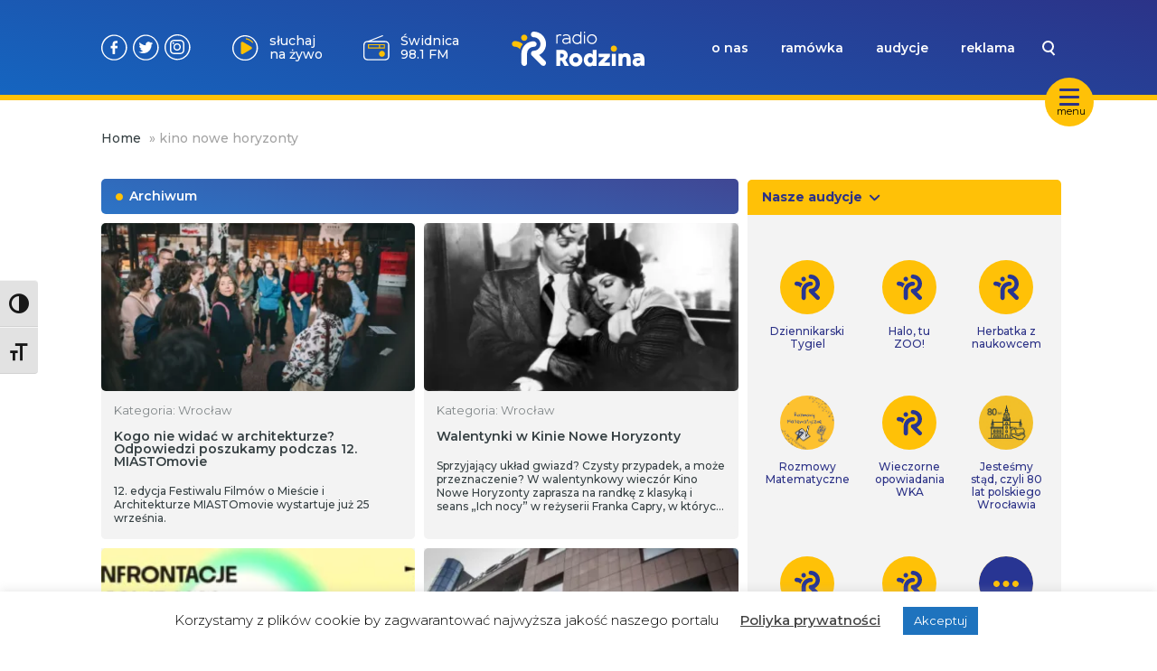

--- FILE ---
content_type: text/javascript; charset=utf-8
request_url: https://www.radiorodzina.pl/wp-content/themes/radiorodzina/dist/assets/main-DP7s8fdJ.js
body_size: 1764
content:
const __vite__mapDeps=(i,m=__vite__mapDeps,d=(m.f||(m.f=["./swiper-DV8PrLMj.css","./a11y-DWkBuw66.css","./advert-Lnrp5SSB.css"])))=>i.map(i=>d[i]);
const E=function(){const e=typeof document<"u"&&document.createElement("link").relList;return e&&e.supports&&e.supports("modulepreload")?"modulepreload":"preload"}(),L=function(t,e){return new URL(t,e).href},_={},c=function(e,s,m){let v=Promise.resolve();if(s&&s.length>0){const i=document.getElementsByTagName("link"),n=document.querySelector("meta[property=csp-nonce]"),u=(n==null?void 0:n.nonce)||(n==null?void 0:n.getAttribute("nonce"));v=Promise.allSettled(s.map(o=>{if(o=L(o,m),o in _)return;_[o]=!0;const r=o.endsWith(".css"),f=r?'[rel="stylesheet"]':"";if(!!m)for(let d=i.length-1;d>=0;d--){const g=i[d];if(g.href===o&&(!r||g.rel==="stylesheet"))return}else if(document.querySelector(`link[href="${o}"]${f}`))return;const a=document.createElement("link");if(a.rel=r?"stylesheet":E,r||(a.as="script"),a.crossOrigin="",a.href=o,u&&a.setAttribute("nonce",u),document.head.appendChild(a),r)return new Promise((d,g)=>{a.addEventListener("load",d),a.addEventListener("error",()=>g(new Error(`Unable to preload CSS for ${o}`)))})}))}function y(i){const n=new Event("vite:preloadError",{cancelable:!0});if(n.payload=i,window.dispatchEvent(n),!n.defaultPrevented)throw i}return v.then(i=>{for(const n of i||[])n.status==="rejected"&&y(n.reason);return e().catch(y)})};window.addEventListener("DOMContentLoaded",()=>{const t=document.getElementById("nav-hamburger"),e=document.getElementById("navbar-hamburger"),s=document.querySelectorAll(".navbar-borderline"),m=document.getElementById("search-suggestion-box");t.addEventListener("click",function(){t.getElementsByClassName("hamburger")[0].classList.toggle("is-active"),s[0].classList.toggle("active")}),e.addEventListener("click",function(){e.getElementsByClassName("hamburger")[0].classList.toggle("is-active"),s[1].classList.toggle("active")});const v=document.getElementById("search"),y=document.querySelectorAll(".nav-menu"),i=document.getElementById("nav-search");v.addEventListener("click",function(){y[0].classList.toggle("active"),i.classList.toggle("active"),this.classList.toggle("active"),m.classList.remove("active")}),document.getElementById("listenLive").addEventListener("click",function(l){l.preventDefault(),l.stopPropagation(),document.getElementById("popup").classList.toggle("active")}),document.getElementById("listenLiveMobi").addEventListener("click",function(l){l.preventDefault(),l.stopPropagation(),document.getElementById("popup").classList.toggle("active")}),window.addEventListener("click",function(){document.getElementById("popup").classList.remove("active")}),window.addEventListener("scroll",function(){window.scrollY>20?(document.querySelectorAll(".navbar")[0].classList.add("onscroll"),document.querySelectorAll(".navbar-borderline")[0].classList.add("onscroll"),document.querySelectorAll(".nav-menu")[0].classList.add("onscroll"),document.querySelectorAll(".nav-logo-img")[0].classList.add("onscroll"),document.querySelectorAll("#nav-hamburger")[0].classList.add("onscroll"),document.querySelectorAll("#nav-search")[0].classList.add("onscroll")):(document.querySelectorAll(".navbar")[0].classList.remove("onscroll"),document.querySelectorAll(".navbar-borderline")[0].classList.remove("onscroll"),document.querySelectorAll(".nav-menu")[0].classList.remove("onscroll"),document.querySelectorAll(".nav-logo-img")[0].classList.remove("onscroll"),document.querySelectorAll("#nav-hamburger")[0].classList.remove("onscroll"),document.querySelectorAll("#nav-search")[0].classList.remove("onscroll"))});const n=[{city:"Świdnica",freq:"98.1"},{city:"Kłodzko",freq:"97.1"},{city:"Wołów",freq:"99.6"},{city:"Milicz",freq:"88.5"},{city:"Góra Igliczna",freq:"107.2"},{city:"Kudowa Zdrój",freq:"88.7"},{city:"Brzeg",freq:"94.0"},{city:"Góra",freq:"90.7"},{city:"Wrocław",freq:"92.0"}],u=document.getElementById("freq"),o=document.getElementById("freqMobi");let r=0;function f(){u&&o&&(u.innerHTML=n[r].city+" "+n[r].freq+" FM",o.innerHTML=n[r].city+" "+n[r].freq+" FM"),r==n.length-1&&(r=0),r++}setInterval(function(){f()},2500)});window.addEventListener("DOMContentLoaded",()=>{document.querySelector(".swiper")&&(c(()=>Promise.resolve({}),__vite__mapDeps([0]),import.meta.url),c(()=>import("./autoplay-l0sNRNKZ.js"),[],import.meta.url),c(()=>Promise.resolve({}),__vite__mapDeps([1]),import.meta.url)),document.querySelector(".partners-slider")&&(async()=>{const{PartnerSlider:t}=await c(async()=>{const{PartnerSlider:e}=await import("./PartnerSlider-5wTugMYj.js");return{PartnerSlider:e}},[],import.meta.url);new t})(),document.querySelector(".about-us-slider")&&(async()=>{const{AboutSlider:t}=await c(async()=>{const{AboutSlider:e}=await import("./AboutSlider-BtI93FDq.js");return{AboutSlider:e}},[],import.meta.url);new t})(),document.querySelector(".front-page-slider")&&(async()=>{const{FrontPageSlider:t}=await c(async()=>{const{FrontPageSlider:e}=await import("./FrontPageSlider-D_ZrTiFK.js");return{FrontPageSlider:e}},[],import.meta.url);new t})(),document.querySelector("[data-bg-target]")&&(async()=>{const{BackgroundSwitcher:t}=await c(async()=>{const{BackgroundSwitcher:e}=await import("./BackgroundSwitcher-CJL4GgJj.js");return{BackgroundSwitcher:e}},[],import.meta.url);new t})(),document.body.classList.contains("single")&&(async()=>{const{Counter:t}=await c(async()=>{const{Counter:s}=await import("./Counter-BB_xrodQ.js");return{Counter:s}},[],import.meta.url);new t().incrementPostViews()})(),document.querySelector(".ad-container")&&(async()=>{const{AdManager:t}=await c(async()=>{const{AdManager:e}=await import("./AdManager-CeYzosxd.js");return{AdManager:e}},[],import.meta.url);new t().init(),c(()=>Promise.resolve({}),__vite__mapDeps([2]),import.meta.url)})(),document.querySelector("[data-ally-toggle]")&&(async()=>{const{A11yToggle:t}=await c(async()=>{const{A11yToggle:e}=await import("./A11yToggle-CY_hP0fZ.js");return{A11yToggle:e}},[],import.meta.url);new t})(),document.querySelector("#nav-search")&&(async()=>{const{Search:t}=await c(async()=>{const{Search:e}=await import("./Search-C7D0EHEL.js");return{Search:e}},[],import.meta.url);new t})()});
//# sourceMappingURL=main-DP7s8fdJ.js.map
